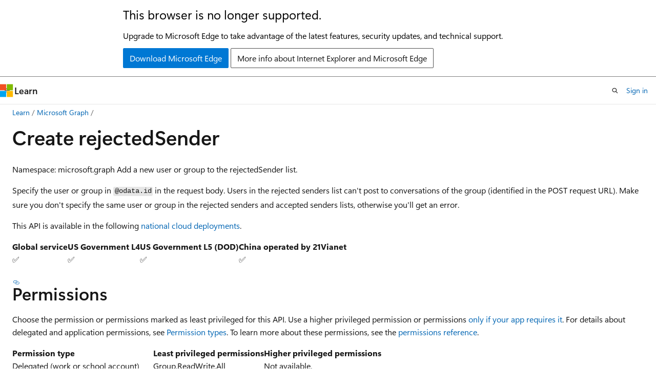

--- FILE ---
content_type: text/html
request_url: https://learn.microsoft.com/en-us/graph/api/group-post-rejectedsenders?view=graph-rest-1.0
body_size: 58647
content:
 <!DOCTYPE html>
		<html
			class="layout layout-holy-grail   show-table-of-contents conceptual show-breadcrumb default-focus"
			lang="en-us"
			dir="ltr"
			data-authenticated="false"
			data-auth-status-determined="false"
			data-target="docs"
			x-ms-format-detection="none"
		>
			
		<head>
			<title>Create rejectedSender - Microsoft Graph v1.0 | Microsoft Learn</title>
			<meta charset="utf-8" />
			<meta name="viewport" content="width=device-width, initial-scale=1.0" />
			<meta name="color-scheme" content="light dark" />

			<meta name="description" content="Add a new user or group to the rejectedSender list." />
			<link rel="canonical" href="https://learn.microsoft.com/en-us/graph/api/group-post-rejectedsenders?view=graph-rest-1.0" /> 

			<!-- Non-customizable open graph and sharing-related metadata -->
			<meta name="twitter:card" content="summary_large_image" />
			<meta name="twitter:site" content="@MicrosoftLearn" />
			<meta property="og:type" content="website" />
			<meta property="og:image:alt" content="Microsoft Learn" />
			<meta property="og:image" content="https://learn.microsoft.com/en-us/media/open-graph-image.png" />
			<!-- Page specific open graph and sharing-related metadata -->
			<meta property="og:title" content="Create rejectedSender - Microsoft Graph v1.0" />
			<meta property="og:url" content="https://learn.microsoft.com/en-us/graph/api/group-post-rejectedsenders?view=graph-rest-1.0" />
			<meta property="og:description" content="Add a new user or group to the rejectedSender list." />
			<meta name="platform_id" content="24c30b96-ff57-f844-9167-903d6c286dbb" /> <meta name="scope" content="graph" />
			<meta name="locale" content="en-us" />
			 <meta name="adobe-target" content="true" /> 
			<meta name="uhfHeaderId" content="MSDocsHeader-MSGraph" />

			<meta name="page_type" content="conceptual" />

			<!--page specific meta tags-->
			

			<!-- custom meta tags -->
			
		<meta name="feedback_system" content="Standard" />
	
		<meta name="feedback_product_url" content="https://developer.microsoft.com/graph/support" />
	
		<meta name="author" content="yuhko-msft" />
	
		<meta name="ms.author" content="MSGraphDocsVteam" />
	
		<meta name="ms.suite" content="microsoft-graph" />
	
		<meta name="ms.subservice" content="entra-groups" />
	
		<meta name="toc_preview" content="true" />
	
		<meta name="recommendations" content="false" />
	
		<meta name="breadcrumb_path" content="/graph/ref-breadcrumb/toc.json" />
	
		<meta name="monikerRange" content="graph-rest-1.0" />
	
		<meta name="ms.service" content="microsoft-graph" />
	
		<meta name="ms.topic" content="reference" />
	
		<meta name="ms.reviewer" content="mbhargav, khotzteam, aadgroupssg" />
	
		<meta name="ms.localizationpriority" content="medium" />
	
		<meta name="doc_type" content="apiPageType" />
	
		<meta name="ms.date" content="2024-04-04T00:00:00Z" />
	
		<meta name="document_id" content="607fc3a4-019b-daa5-7503-dae73086bf76" />
	
		<meta name="document_version_independent_id" content="3fd6e033-af09-a2fd-fb44-9338595c5f78" />
	
		<meta name="updated_at" content="2025-07-23T10:06:00Z" />
	
		<meta name="original_content_git_url" content="https://github.com/microsoftgraph/microsoft-graph-docs/blob/live/api-reference/v1.0/api/group-post-rejectedsenders.md" />
	
		<meta name="gitcommit" content="https://github.com/microsoftgraph/microsoft-graph-docs/blob/82d0912dd8dd5a5f9a5e51d471f9c7f248f8e118/api-reference/v1.0/api/group-post-rejectedsenders.md" />
	
		<meta name="git_commit_id" content="82d0912dd8dd5a5f9a5e51d471f9c7f248f8e118" />
	
		<meta name="monikers" content="graph-rest-1.0" />
	
		<meta name="default_moniker" content="graph-rest-1.0" />
	
		<meta name="site_name" content="Docs" />
	
		<meta name="depot_name" content="MSDN.microsoft-graph-ref" />
	
		<meta name="schema" content="Conceptual" />
	
		<meta name="toc_rel" content="toc.json" />
	
		<meta name="feedback_help_link_type" content="" />
	
		<meta name="feedback_help_link_url" content="" />
	
		<meta name="word_count" content="578" />
	
		<meta name="config_moniker_range" content="&gt;= graph-rest-1.0" />
	
		<meta name="asset_id" content="api/group-post-rejectedsenders" />
	
		<meta name="moniker_range_name" content="107bf06837724705de50667b407c0197" />
	
		<meta name="item_type" content="Content" />
	
		<meta name="source_path" content="api-reference/v1.0/api/group-post-rejectedsenders.md" />
	
		<meta name="previous_tlsh_hash" content="2B0B60410F2F991DBB927E16590B5E1656F4C2D56DB0A4E845BE12B6EBD73A6593233D93CF2FC7005331B14B41A3BD3CEEC2A63B522C33C450A69C5D811E318372CC1B62A8" />
	
		<meta name="github_feedback_content_git_url" content="https://github.com/microsoftgraph/microsoft-graph-docs-contrib/blob/main/api-reference/v1.0/api/group-post-rejectedsenders.md" />
	 
		<meta name="cmProducts" content="https://authoring-docs-microsoft.poolparty.biz/devrel/5fc61396-d075-4560-aece-fdbda73d243f" data-source="generated" />
	
		<meta name="spProducts" content="https://authoring-docs-microsoft.poolparty.biz/devrel/ad9437c1-8cda-4537-ad69-b4b263652e13" data-source="generated" />
	

			<!-- assets and js globals -->
			
			<link rel="stylesheet" href="/static/assets/0.4.03306.7423-8b4f0cc9/styles/site-ltr.css" />
			
			<link rel="preconnect" href="//mscom.demdex.net" crossorigin />
						<link rel="dns-prefetch" href="//target.microsoft.com" />
						<link rel="dns-prefetch" href="//microsoftmscompoc.tt.omtrdc.net" />
						<link
							rel="preload"
							as="script"
							href="/static/third-party/adobe-target/at-js/2.9.0/at.js"
							integrity="sha384-l4AKhsU8cUWSht4SaJU5JWcHEWh1m4UTqL08s6b/hqBLAeIDxTNl+AMSxTLx6YMI"
							crossorigin="anonymous"
							id="adobe-target-script"
							type="application/javascript"
						/>
			<script src="https://wcpstatic.microsoft.com/mscc/lib/v2/wcp-consent.js"></script>
			<script src="https://js.monitor.azure.com/scripts/c/ms.jsll-4.min.js"></script>
			<script src="/_themes/docs.theme/master/en-us/_themes/global/deprecation.js"></script>

			<!-- msdocs global object -->
			<script id="msdocs-script">
		var msDocs = {
  "environment": {
    "accessLevel": "online",
    "azurePortalHostname": "portal.azure.com",
    "reviewFeatures": false,
    "supportLevel": "production",
    "systemContent": true,
    "siteName": "learn",
    "legacyHosting": false
  },
  "data": {
    "contentLocale": "en-us",
    "contentDir": "ltr",
    "userLocale": "en-us",
    "userDir": "ltr",
    "pageTemplate": "Conceptual",
    "brand": "",
    "context": {},
    "standardFeedback": true,
    "showFeedbackReport": false,
    "feedbackHelpLinkType": "",
    "feedbackHelpLinkUrl": "",
    "feedbackSystem": "Standard",
    "feedbackGitHubRepo": "microsoftgraph/microsoft-graph-docs-contrib",
    "feedbackProductUrl": "https://developer.microsoft.com/graph/support",
    "extendBreadcrumb": false,
    "isEditDisplayable": true,
    "isPrivateUnauthorized": false,
    "hideViewSource": false,
    "isPermissioned": false,
    "hasRecommendations": false,
    "contributors": [
      {
        "name": "yuhko-msft",
        "url": "https://github.com/yuhko-msft"
      },
      {
        "name": "Saisang",
        "url": "https://github.com/Saisang"
      },
      {
        "name": "MichaelNorman",
        "url": "https://github.com/MichaelNorman"
      },
      {
        "name": "RetYn",
        "url": "https://github.com/RetYn"
      },
      {
        "name": "FaithOmbongi",
        "url": "https://github.com/FaithOmbongi"
      },
      {
        "name": "jasonjoh",
        "url": "https://github.com/jasonjoh"
      },
      {
        "name": "SteveWilkins1123",
        "url": "https://github.com/SteveWilkins1123"
      },
      {
        "name": "psaffaie",
        "url": "https://github.com/psaffaie"
      },
      {
        "name": "baywet",
        "url": "https://github.com/baywet"
      },
      {
        "name": "davidmu1",
        "url": "https://github.com/davidmu1"
      },
      {
        "name": "jthake",
        "url": "https://github.com/jthake"
      },
      {
        "name": "millicentachieng",
        "url": "https://github.com/millicentachieng"
      },
      {
        "name": "andrueastman",
        "url": "https://github.com/andrueastman"
      },
      {
        "name": "OfficeGSX",
        "url": "https://github.com/OfficeGSX"
      }
    ]
  },
  "functions": {}
};;
	</script>

			<!-- base scripts, msdocs global should be before this -->
			<script src="/static/assets/0.4.03306.7423-8b4f0cc9/scripts/en-us/index-docs.js"></script>
			

			<!-- json-ld -->
			
		</head>
	
			<body
				id="body"
				data-bi-name="body"
				class="layout-body "
				lang="en-us"
				dir="ltr"
			>
				<header class="layout-body-header">
		<div class="header-holder has-default-focus">
			
		<a
			href="#main"
			
			style="z-index: 1070"
			class="outline-color-text visually-hidden-until-focused position-fixed inner-focus focus-visible top-0 left-0 right-0 padding-xs text-align-center background-color-body"
			
		>
			Skip to main content
		</a>
	
		<a
			href="#"
			data-skip-to-ask-learn
			style="z-index: 1070"
			class="outline-color-text visually-hidden-until-focused position-fixed inner-focus focus-visible top-0 left-0 right-0 padding-xs text-align-center background-color-body"
			hidden
		>
			Skip to Ask Learn chat experience
		</a>
	

			<div hidden id="cookie-consent-holder" data-test-id="cookie-consent-container"></div>
			<!-- Unsupported browser warning -->
			<div
				id="unsupported-browser"
				style="background-color: white; color: black; padding: 16px; border-bottom: 1px solid grey;"
				hidden
			>
				<div style="max-width: 800px; margin: 0 auto;">
					<p style="font-size: 24px">This browser is no longer supported.</p>
					<p style="font-size: 16px; margin-top: 16px;">
						Upgrade to Microsoft Edge to take advantage of the latest features, security updates, and technical support.
					</p>
					<div style="margin-top: 12px;">
						<a
							href="https://go.microsoft.com/fwlink/p/?LinkID=2092881 "
							style="background-color: #0078d4; border: 1px solid #0078d4; color: white; padding: 6px 12px; border-radius: 2px; display: inline-block;"
						>
							Download Microsoft Edge
						</a>
						<a
							href="https://learn.microsoft.com/en-us/lifecycle/faq/internet-explorer-microsoft-edge"
							style="background-color: white; padding: 6px 12px; border: 1px solid #505050; color: #171717; border-radius: 2px; display: inline-block;"
						>
							More info about Internet Explorer and Microsoft Edge
						</a>
					</div>
				</div>
			</div>
			<!-- site header -->
			<header
				id="ms--site-header"
				data-test-id="site-header-wrapper"
				role="banner"
				itemscope="itemscope"
				itemtype="http://schema.org/Organization"
			>
				<div
					id="ms--mobile-nav"
					class="site-header display-none-tablet padding-inline-none gap-none"
					data-bi-name="mobile-header"
					data-test-id="mobile-header"
				></div>
				<div
					id="ms--primary-nav"
					class="site-header display-none display-flex-tablet"
					data-bi-name="L1-header"
					data-test-id="primary-header"
				></div>
				<div
					id="ms--secondary-nav"
					class="site-header display-none display-flex-tablet"
					data-bi-name="L2-header"
					data-test-id="secondary-header"
					
				></div>
			</header>
			
		<!-- banner -->
		<div data-banner>
			<div id="disclaimer-holder"></div>
			
		</div>
		<!-- banner end -->
	
		</div>
	</header>
				 <section
					id="layout-body-menu"
					class="layout-body-menu display-flex"
					data-bi-name="menu"
			  >
					
		<div
			id="left-container"
			class="left-container display-none display-block-tablet padding-inline-sm padding-bottom-sm width-full"
			data-toc-container="true"
		>
			<!-- Regular TOC content (default) -->
			<div id="ms--toc-content" class="height-full">
				<nav
					id="affixed-left-container"
					class="margin-top-sm-tablet position-sticky display-flex flex-direction-column"
					aria-label="Primary"
					data-bi-name="left-toc"
					role="navigation"
				></nav>
			</div>
			<!-- Collapsible TOC content (hidden by default) -->
			<div id="ms--toc-content-collapsible" class="height-full" hidden>
				<nav
					id="affixed-left-container"
					class="margin-top-sm-tablet position-sticky display-flex flex-direction-column"
					aria-label="Primary"
					data-bi-name="left-toc"
					role="navigation"
				>
					<div
						id="ms--collapsible-toc-header"
						class="display-flex justify-content-flex-end margin-bottom-xxs"
					>
						<button
							type="button"
							class="button button-clear inner-focus"
							data-collapsible-toc-toggle
							aria-expanded="true"
							aria-controls="ms--collapsible-toc-content"
							aria-label="Table of contents"
						>
							<span class="icon font-size-h4" aria-hidden="true">
								<span class="docon docon-panel-left-contract"></span>
							</span>
						</button>
					</div>
				</nav>
			</div>
		</div>
	
			  </section>

				<main
					id="main"
					role="main"
					class="layout-body-main "
					data-bi-name="content"
					lang="en-us"
					dir="ltr"
				>
					
			<div
		id="ms--content-header"
		class="content-header default-focus border-bottom-none"
		data-bi-name="content-header"
	>
		<div class="content-header-controls margin-xxs margin-inline-sm-tablet">
			<button
				type="button"
				class="contents-button button button-sm margin-right-xxs"
				data-bi-name="contents-expand"
				aria-haspopup="true"
				data-contents-button
			>
				<span class="icon" aria-hidden="true"><span class="docon docon-menu"></span></span>
				<span class="contents-expand-title"> Table of contents </span>
			</button>
			<button
				type="button"
				class="ap-collapse-behavior ap-expanded button button-sm"
				data-bi-name="ap-collapse"
				aria-controls="action-panel"
			>
				<span class="icon" aria-hidden="true"><span class="docon docon-exit-mode"></span></span>
				<span>Exit editor mode</span>
			</button>
		</div>
	</div>
			<div data-main-column class="padding-sm padding-top-none padding-top-sm-tablet">
				<div>
					
		<div id="article-header" class="background-color-body margin-bottom-xs display-none-print">
			<div class="display-flex align-items-center justify-content-space-between">
				
		<details
			id="article-header-breadcrumbs-overflow-popover"
			class="popover"
			data-for="article-header-breadcrumbs"
		>
			<summary
				class="button button-clear button-primary button-sm inner-focus"
				aria-label="All breadcrumbs"
			>
				<span class="icon">
					<span class="docon docon-more"></span>
				</span>
			</summary>
			<div id="article-header-breadcrumbs-overflow" class="popover-content padding-none"></div>
		</details>

		<bread-crumbs
			id="article-header-breadcrumbs"
			role="group"
			aria-label="Breadcrumbs"
			data-test-id="article-header-breadcrumbs"
			class="overflow-hidden flex-grow-1 margin-right-sm margin-right-md-tablet margin-right-lg-desktop margin-left-negative-xxs padding-left-xxs"
		></bread-crumbs>
	 
		<div
			id="article-header-page-actions"
			class="opacity-none margin-left-auto display-flex flex-wrap-no-wrap align-items-stretch"
		>
			
		<button
			class="button button-sm border-none inner-focus display-none-tablet flex-shrink-0 "
			data-bi-name="ask-learn-assistant-entry"
			data-test-id="ask-learn-assistant-modal-entry-mobile"
			data-ask-learn-modal-entry
			
			type="button"
			style="min-width: max-content;"
			aria-expanded="false"
			aria-label="Ask Learn"
			hidden
		>
			<span class="icon font-size-lg" aria-hidden="true">
				<span class="docon docon-chat-sparkle-fill gradient-ask-learn-logo"></span>
			</span>
		</button>
		<button
			class="button button-sm display-none display-inline-flex-tablet display-none-desktop flex-shrink-0 margin-right-xxs border-color-ask-learn "
			data-bi-name="ask-learn-assistant-entry"
			
			data-test-id="ask-learn-assistant-modal-entry-tablet"
			data-ask-learn-modal-entry
			type="button"
			style="min-width: max-content;"
			aria-expanded="false"
			hidden
		>
			<span class="icon font-size-lg" aria-hidden="true">
				<span class="docon docon-chat-sparkle-fill gradient-ask-learn-logo"></span>
			</span>
			<span>Ask Learn</span>
		</button>
		<button
			class="button button-sm display-none flex-shrink-0 display-inline-flex-desktop margin-right-xxs border-color-ask-learn "
			data-bi-name="ask-learn-assistant-entry"
			
			data-test-id="ask-learn-assistant-flyout-entry"
			data-ask-learn-flyout-entry
			data-flyout-button="toggle"
			type="button"
			style="min-width: max-content;"
			aria-expanded="false"
			aria-controls="ask-learn-flyout"
			hidden
		>
			<span class="icon font-size-lg" aria-hidden="true">
				<span class="docon docon-chat-sparkle-fill gradient-ask-learn-logo"></span>
			</span>
			<span>Ask Learn</span>
		</button>
	 
		<button
			type="button"
			id="ms--focus-mode-button"
			data-focus-mode
			data-bi-name="focus-mode-entry"
			class="button button-sm flex-shrink-0 margin-right-xxs display-none display-inline-flex-desktop"
		>
			<span class="icon font-size-lg" aria-hidden="true">
				<span class="docon docon-glasses"></span>
			</span>
			<span>Focus mode</span>
		</button>
	 

			<details class="popover popover-right" id="article-header-page-actions-overflow">
				<summary
					class="justify-content-flex-start button button-clear button-sm button-primary inner-focus"
					aria-label="More actions"
					title="More actions"
				>
					<span class="icon" aria-hidden="true">
						<span class="docon docon-more-vertical"></span>
					</span>
				</summary>
				<div class="popover-content">
					
		<button
			data-page-action-item="overflow-mobile"
			type="button"
			class="button-block button-sm inner-focus button button-clear display-none-tablet justify-content-flex-start text-align-left"
			data-bi-name="contents-expand"
			data-contents-button
			data-popover-close
		>
			<span class="icon">
				<span class="docon docon-editor-list-bullet" aria-hidden="true"></span>
			</span>
			<span class="contents-expand-title">Table of contents</span>
		</button>
	 
		<a
			id="lang-link-overflow"
			class="button-sm inner-focus button button-clear button-block justify-content-flex-start text-align-left"
			data-bi-name="language-toggle"
			data-page-action-item="overflow-all"
			data-check-hidden="true"
			data-read-in-link
			href="#"
			hidden
		>
			<span class="icon" aria-hidden="true" data-read-in-link-icon>
				<span class="docon docon-locale-globe"></span>
			</span>
			<span data-read-in-link-text>Read in English</span>
		</a>
	 
		<button
			type="button"
			class="collection button button-clear button-sm button-block justify-content-flex-start text-align-left inner-focus"
			data-list-type="collection"
			data-bi-name="collection"
			data-page-action-item="overflow-all"
			data-check-hidden="true"
			data-popover-close
		>
			<span class="icon" aria-hidden="true">
				<span class="docon docon-circle-addition"></span>
			</span>
			<span class="collection-status">Add</span>
		</button>
	
					
		<button
			type="button"
			class="collection button button-block button-clear button-sm justify-content-flex-start text-align-left inner-focus"
			data-list-type="plan"
			data-bi-name="plan"
			data-page-action-item="overflow-all"
			data-check-hidden="true"
			data-popover-close
			hidden
		>
			<span class="icon" aria-hidden="true">
				<span class="docon docon-circle-addition"></span>
			</span>
			<span class="plan-status">Add to plan</span>
		</button>
	  
		<a
			data-contenteditbtn
			class="button button-clear button-block button-sm inner-focus justify-content-flex-start text-align-left text-decoration-none"
			data-bi-name="edit"
			
			href="https://github.com/microsoftgraph/microsoft-graph-docs-contrib/blob/main/api-reference/v1.0/api/group-post-rejectedsenders.md"
			data-original_content_git_url="https://github.com/microsoftgraph/microsoft-graph-docs/blob/live/api-reference/v1.0/api/group-post-rejectedsenders.md"
			data-original_content_git_url_template="{repo}/blob/{branch}/api-reference/v1.0/api/group-post-rejectedsenders.md"
			data-pr_repo=""
			data-pr_branch=""
		>
			<span class="icon" aria-hidden="true">
				<span class="docon docon-edit-outline"></span>
			</span>
			<span>Edit</span>
		</a>
	
					
		<hr class="margin-block-xxs" />
		<h4 class="font-size-sm padding-left-xxs">Share via</h4>
		
					<a
						class="button button-clear button-sm inner-focus button-block justify-content-flex-start text-align-left text-decoration-none share-facebook"
						data-bi-name="facebook"
						data-page-action-item="overflow-all"
						href="#"
					>
						<span class="icon color-primary" aria-hidden="true">
							<span class="docon docon-facebook-share"></span>
						</span>
						<span>Facebook</span>
					</a>

					<a
						href="#"
						class="button button-clear button-sm inner-focus button-block justify-content-flex-start text-align-left text-decoration-none share-twitter"
						data-bi-name="twitter"
						data-page-action-item="overflow-all"
					>
						<span class="icon color-text" aria-hidden="true">
							<span class="docon docon-xlogo-share"></span>
						</span>
						<span>x.com</span>
					</a>

					<a
						href="#"
						class="button button-clear button-sm inner-focus button-block justify-content-flex-start text-align-left text-decoration-none share-linkedin"
						data-bi-name="linkedin"
						data-page-action-item="overflow-all"
					>
						<span class="icon color-primary" aria-hidden="true">
							<span class="docon docon-linked-in-logo"></span>
						</span>
						<span>LinkedIn</span>
					</a>
					<a
						href="#"
						class="button button-clear button-sm inner-focus button-block justify-content-flex-start text-align-left text-decoration-none share-email"
						data-bi-name="email"
						data-page-action-item="overflow-all"
					>
						<span class="icon color-primary" aria-hidden="true">
							<span class="docon docon-mail-message"></span>
						</span>
						<span>Email</span>
					</a>
			  
	 
		<hr class="margin-block-xxs" />
		<button
			class="button button-block button-clear button-sm justify-content-flex-start text-align-left inner-focus"
			type="button"
			data-bi-name="print"
			data-page-action-item="overflow-all"
			data-popover-close
			data-print-page
			data-check-hidden="true"
		>
			<span class="icon color-primary" aria-hidden="true">
				<span class="docon docon-print"></span>
			</span>
			<span>Print</span>
		</button>
	
				</div>
			</details>
		</div>
	
			</div>
		</div>
	  
		<!-- privateUnauthorizedTemplate is hidden by default -->
		<div unauthorized-private-section data-bi-name="permission-content-unauthorized-private" hidden>
			<hr class="hr margin-top-xs margin-bottom-sm" />
			<div class="notification notification-info">
				<div class="notification-content">
					<p class="margin-top-none notification-title">
						<span class="icon">
							<span class="docon docon-exclamation-circle-solid" aria-hidden="true"></span>
						</span>
						<span>Note</span>
					</p>
					<p class="margin-top-none authentication-determined not-authenticated">
						Access to this page requires authorization. You can try <a class="docs-sign-in" href="#" data-bi-name="permission-content-sign-in">signing in</a> or <a  class="docs-change-directory" data-bi-name="permisson-content-change-directory">changing directories</a>.
					</p>
					<p class="margin-top-none authentication-determined authenticated">
						Access to this page requires authorization. You can try <a class="docs-change-directory" data-bi-name="permisson-content-change-directory">changing directories</a>.
					</p>
				</div>
			</div>
		</div>
	
					<div class="content"><h1 id="create-rejectedsender">Create rejectedSender</h1></div>
					
		<div
			id="article-metadata"
			data-bi-name="article-metadata"
			data-test-id="article-metadata"
			class="page-metadata-container display-flex gap-xxs justify-content-space-between align-items-center flex-wrap-wrap"
		>
			 
				<div
					id="user-feedback"
					class="margin-block-xxs display-none display-none-print"
					hidden
					data-hide-on-archived
				>
					
		<button
			id="user-feedback-button"
			data-test-id="conceptual-feedback-button"
			class="button button-sm button-clear button-primary display-none"
			type="button"
			data-bi-name="user-feedback-button"
			data-user-feedback-button
			hidden
		>
			<span class="icon" aria-hidden="true">
				<span class="docon docon-like"></span>
			</span>
			<span>Feedback</span>
		</button>
	
				</div>
		  
		</div>
	 
		<div data-id="ai-summary" hidden>
			<div id="ms--ai-summary-cta" class="margin-top-xs display-flex align-items-center">
				<span class="icon" aria-hidden="true">
					<span class="docon docon-sparkle-fill gradient-text-vivid"></span>
				</span>
				<button
					id="ms--ai-summary"
					type="button"
					class="tag tag-sm tag-suggestion margin-left-xxs"
					data-test-id="ai-summary-cta"
					data-bi-name="ai-summary-cta"
					data-an="ai-summary"
				>
					<span class="ai-summary-cta-text">
						Summarize this article for me
					</span>
				</button>
			</div>
			<!-- Slot where the client will render the summary card after the user clicks the CTA -->
			<div id="ms--ai-summary-header" class="margin-top-xs"></div>
		</div>
	 
		<nav
			id="center-doc-outline"
			class="doc-outline is-hidden-desktop display-none-print margin-bottom-sm"
			data-bi-name="intopic toc"
			aria-label="In this article"
		>
			<h2 id="ms--in-this-article" class="title is-6 margin-block-xs">
				In this article
			</h2>
		</nav>
	
					<div class="content"><p>Namespace: microsoft.graph
Add a new user or group to the rejectedSender list.</p>
<p>Specify the user or group in <code>@odata.id</code> in the request body. Users in the rejected senders list can't post to conversations of the group (identified in the POST request URL). Make sure you don't specify the same user or group in the rejected senders and accepted senders lists, otherwise you'll get an error.</p>
<!-- markdownlint-disable MD041-->
<p>This API is available in the following <a href="/en-us/graph/deployments" data-linktype="absolute-path">national cloud deployments</a>.</p>
<table>
<thead>
<tr>
<th>Global service</th>
<th>US Government L4</th>
<th>US Government L5 (DOD)</th>
<th>China operated by 21Vianet</th>
</tr>
</thead>
<tbody>
<tr>
<td>✅</td>
<td>✅</td>
<td>✅</td>
<td>✅</td>
</tr>
</tbody>
</table>
<h2 id="permissions">Permissions</h2>
<p>Choose the permission or permissions marked as least privileged for this API. Use a higher privileged permission or permissions <a href="/en-us/graph/permissions-overview#best-practices-for-using-microsoft-graph-permissions" data-linktype="absolute-path">only if your app requires it</a>. For details about delegated and application permissions, see <a href="/en-us/graph/permissions-overview#permission-types" data-linktype="absolute-path">Permission types</a>. To learn more about these permissions, see the <a href="/en-us/graph/permissions-reference" data-linktype="absolute-path">permissions reference</a>.</p>
<!-- { "blockType": "permissions", "name": "group_post_rejectedsenders" } -->
<table>
<thead>
<tr>
<th style="text-align: left;">Permission type</th>
<th style="text-align: left;">Least privileged permissions</th>
<th style="text-align: left;">Higher privileged permissions</th>
</tr>
</thead>
<tbody>
<tr>
<td style="text-align: left;">Delegated (work or school account)</td>
<td style="text-align: left;">Group.ReadWrite.All</td>
<td style="text-align: left;">Not available.</td>
</tr>
<tr>
<td style="text-align: left;">Delegated (personal Microsoft account)</td>
<td style="text-align: left;">Not supported.</td>
<td style="text-align: left;">Not supported.</td>
</tr>
<tr>
<td style="text-align: left;">Application</td>
<td style="text-align: left;">Not supported.</td>
<td style="text-align: left;">Not supported.</td>
</tr>
</tbody>
</table>
<h2 id="http-request">HTTP request</h2>
<!-- { "blockType": "ignored" } -->
<pre><code class="lang-http">POST /groups/{id}/rejectedSenders/$ref
</code></pre>
<h2 id="request-headers">Request headers</h2>
<table>
<thead>
<tr>
<th style="text-align: left;">Header</th>
<th style="text-align: left;">Value</th>
</tr>
</thead>
<tbody>
<tr>
<td style="text-align: left;">Authorization</td>
<td style="text-align: left;">Bearer {token}. Required. Learn more about <a href="/en-us/graph/auth/auth-concepts" data-linktype="absolute-path">authentication and authorization</a>.</td>
</tr>
</tbody>
</table>
<h2 id="request-body">Request body</h2>
<p>In the request body, supply the ID of a user or group object.</p>
<h2 id="response">Response</h2>
<p>This method returns <code>204 No Content</code> response code and no response body.</p>
<h2 id="example">Example</h2>
<h4 id="request">Request</h4>
<p>The following example shows a request.</p>
<div class="tabGroup" id="tabgroup_1">
<ul role="tablist">
<li role="presentation">
<a href="#tabpanel_1_http" role="tab" aria-controls="tabpanel_1_http" data-tab="http" tabindex="0" aria-selected="true" data-linktype="self-bookmark">HTTP</a>
</li>
<li role="presentation">
<a href="#tabpanel_1_csharp" role="tab" aria-controls="tabpanel_1_csharp" data-tab="csharp" tabindex="-1" data-linktype="self-bookmark">C#</a>
</li>
<li role="presentation">
<a href="#tabpanel_1_go" role="tab" aria-controls="tabpanel_1_go" data-tab="go" tabindex="-1" data-linktype="self-bookmark">Go</a>
</li>
<li role="presentation">
<a href="#tabpanel_1_java" role="tab" aria-controls="tabpanel_1_java" data-tab="java" tabindex="-1" data-linktype="self-bookmark">Java</a>
</li>
<li role="presentation">
<a href="#tabpanel_1_javascript" role="tab" aria-controls="tabpanel_1_javascript" data-tab="javascript" tabindex="-1" data-linktype="self-bookmark">JavaScript</a>
</li>
<li role="presentation">
<a href="#tabpanel_1_php" role="tab" aria-controls="tabpanel_1_php" data-tab="php" tabindex="-1" data-linktype="self-bookmark">PHP</a>
</li>
<li role="presentation">
<a href="#tabpanel_1_powershell" role="tab" aria-controls="tabpanel_1_powershell" data-tab="powershell" tabindex="-1" data-linktype="self-bookmark">PowerShell</a>
</li>
<li role="presentation">
<a href="#tabpanel_1_python" role="tab" aria-controls="tabpanel_1_python" data-tab="python" tabindex="-1" data-linktype="self-bookmark">Python</a>
</li>
</ul>
<section id="tabpanel_1_http" role="tabpanel" data-tab="http">
<!-- {
  "blockType": "request",
  "name": "create_rejectedsenders_from_group"
}-->
<pre><code class="lang-http">POST https://graph.microsoft.com/v1.0/groups/{id}/rejectedSenders/$ref
Content-type: application/json

{
  "@odata.id":"https://graph.microsoft.com/v1.0/users/alexd@contoso.com"
}
</code></pre>
</section>
<section id="tabpanel_1_csharp" role="tabpanel" data-tab="csharp" aria-hidden="true" hidden="hidden">

<pre><code class="lang-csharp">
// Code snippets are only available for the latest version. Current version is 5.x

// Dependencies
using Microsoft.Graph.Models;

var requestBody = new ReferenceCreate
{
	OdataId = "https://graph.microsoft.com/v1.0/users/alexd@contoso.com",
};

// To initialize your graphClient, see https://learn.microsoft.com/en-us/graph/sdks/create-client?from=snippets&amp;tabs=csharp
await graphClient.Groups["{group-id}"].RejectedSenders.Ref.PostAsync(requestBody);


</code></pre>
<!-- markdownlint-disable MD041-->
<blockquote>
<p>For details about how to <a href="/en-us/graph/sdks/sdk-installation" data-linktype="absolute-path">add the SDK</a> to your project and <a href="/en-us/graph/sdks/choose-authentication-providers" data-linktype="absolute-path">create an authProvider</a> instance, see the <a href="/en-us/graph/sdks/sdks-overview" data-linktype="absolute-path">SDK documentation</a>.</p>
</blockquote>
</section>
<section id="tabpanel_1_go" role="tabpanel" data-tab="go" aria-hidden="true" hidden="hidden">

<pre><code class="lang-go">

// Code snippets are only available for the latest major version. Current major version is $v1.*

// Dependencies
import (
	  "context"
	  msgraphsdk "github.com/microsoftgraph/msgraph-sdk-go"
	  graphmodels "github.com/microsoftgraph/msgraph-sdk-go/models"
	  //other-imports
)

requestBody := graphmodels.NewReferenceCreate()
odataId := "https://graph.microsoft.com/v1.0/users/alexd@contoso.com"
requestBody.SetOdataId(&amp;odataId) 

// To initialize your graphClient, see https://learn.microsoft.com/en-us/graph/sdks/create-client?from=snippets&amp;tabs=go
graphClient.Groups().ByGroupId("group-id").RejectedSenders().Ref().Post(context.Background(), requestBody, nil)


</code></pre>
<!-- markdownlint-disable MD041-->
<blockquote>
<p>For details about how to <a href="/en-us/graph/sdks/sdk-installation" data-linktype="absolute-path">add the SDK</a> to your project and <a href="/en-us/graph/sdks/choose-authentication-providers" data-linktype="absolute-path">create an authProvider</a> instance, see the <a href="/en-us/graph/sdks/sdks-overview" data-linktype="absolute-path">SDK documentation</a>.</p>
</blockquote>
</section>
<section id="tabpanel_1_java" role="tabpanel" data-tab="java" aria-hidden="true" hidden="hidden">

<pre><code class="lang-java">
// Code snippets are only available for the latest version. Current version is 6.x

GraphServiceClient graphClient = new GraphServiceClient(requestAdapter);

com.microsoft.graph.models.ReferenceCreate referenceCreate = new com.microsoft.graph.models.ReferenceCreate();
referenceCreate.setOdataId("https://graph.microsoft.com/v1.0/users/alexd@contoso.com");
graphClient.groups().byGroupId("{group-id}").rejectedSenders().ref().post(referenceCreate);


</code></pre>
<!-- markdownlint-disable MD041-->
<blockquote>
<p>For details about how to <a href="/en-us/graph/sdks/sdk-installation" data-linktype="absolute-path">add the SDK</a> to your project and <a href="/en-us/graph/sdks/choose-authentication-providers" data-linktype="absolute-path">create an authProvider</a> instance, see the <a href="/en-us/graph/sdks/sdks-overview" data-linktype="absolute-path">SDK documentation</a>.</p>
</blockquote>
</section>
<section id="tabpanel_1_javascript" role="tabpanel" data-tab="javascript" aria-hidden="true" hidden="hidden">

<pre><code class="lang-javascript">
const options = {
	authProvider,
};

const client = Client.init(options);

const directoryObject = {
  '@odata.id':'https://graph.microsoft.com/v1.0/users/alexd@contoso.com'
};

await client.api('/groups/{id}/rejectedSenders/$ref')
	.post(directoryObject);

</code></pre>
<!-- markdownlint-disable MD041-->
<blockquote>
<p>For details about how to <a href="/en-us/graph/sdks/sdk-installation" data-linktype="absolute-path">add the SDK</a> to your project and <a href="/en-us/graph/sdks/choose-authentication-providers" data-linktype="absolute-path">create an authProvider</a> instance, see the <a href="/en-us/graph/sdks/sdks-overview" data-linktype="absolute-path">SDK documentation</a>.</p>
</blockquote>
</section>
<section id="tabpanel_1_php" role="tabpanel" data-tab="php" aria-hidden="true" hidden="hidden">

<pre><code class="lang-php">
&lt;?php
use Microsoft\Graph\GraphServiceClient;
use Microsoft\Graph\Generated\Models\ReferenceCreate;


$graphServiceClient = new GraphServiceClient($tokenRequestContext, $scopes);

$requestBody = new ReferenceCreate();
$requestBody-&gt;setOdataId('https://graph.microsoft.com/v1.0/users/alexd@contoso.com');

$graphServiceClient-&gt;groups()-&gt;byGroupId('group-id')-&gt;rejectedSenders()-&gt;ref()-&gt;post($requestBody)-&gt;wait();

</code></pre>
<!-- markdownlint-disable MD041-->
<blockquote>
<p>For details about how to <a href="/en-us/graph/sdks/sdk-installation" data-linktype="absolute-path">add the SDK</a> to your project and <a href="/en-us/graph/sdks/choose-authentication-providers" data-linktype="absolute-path">create an authProvider</a> instance, see the <a href="/en-us/graph/sdks/sdks-overview" data-linktype="absolute-path">SDK documentation</a>.</p>
</blockquote>
</section>
<section id="tabpanel_1_powershell" role="tabpanel" data-tab="powershell" aria-hidden="true" hidden="hidden">

<pre><code class="lang-powershell">
Import-Module Microsoft.Graph.Groups

$params = @{
	"@odata.id" = "https://graph.microsoft.com/v1.0/users/alexd@contoso.com"
}

New-MgGroupRejectedSenderByRef -GroupId $groupId -BodyParameter $params

</code></pre>
<!-- markdownlint-disable MD041-->
<blockquote>
<p>For details about how to <a href="/en-us/graph/sdks/sdk-installation" data-linktype="absolute-path">add the SDK</a> to your project and <a href="/en-us/graph/sdks/choose-authentication-providers" data-linktype="absolute-path">create an authProvider</a> instance, see the <a href="/en-us/graph/sdks/sdks-overview" data-linktype="absolute-path">SDK documentation</a>.</p>
</blockquote>
</section>
<section id="tabpanel_1_python" role="tabpanel" data-tab="python" aria-hidden="true" hidden="hidden">

<pre><code class="lang-python">
# Code snippets are only available for the latest version. Current version is 1.x
from msgraph import GraphServiceClient
from msgraph.generated.models.reference_create import ReferenceCreate
# To initialize your graph_client, see https://learn.microsoft.com/en-us/graph/sdks/create-client?from=snippets&amp;tabs=python
request_body = ReferenceCreate(
	odata_id = "https://graph.microsoft.com/v1.0/users/alexd@contoso.com",
)

await graph_client.groups.by_group_id('group-id').rejected_senders.ref.post(request_body)


</code></pre>
<!-- markdownlint-disable MD041-->
<blockquote>
<p>For details about how to <a href="/en-us/graph/sdks/sdk-installation" data-linktype="absolute-path">add the SDK</a> to your project and <a href="/en-us/graph/sdks/choose-authentication-providers" data-linktype="absolute-path">create an authProvider</a> instance, see the <a href="/en-us/graph/sdks/sdks-overview" data-linktype="absolute-path">SDK documentation</a>.</p>
</blockquote>
</section>
</div>
<h4 id="response-1">Response</h4>
<p>The following example shows the response.</p>
<!-- {
  "blockType": "response",
  "truncated": true
} -->
<pre><code class="lang-http">HTTP/1.1 204 No Content
</code></pre>
<!-- uuid: 8fcb5dbc-d5aa-4681-8e31-b001d5168d79
2015-10-25 14:57:30 UTC -->
<!-- {
  "type": "#page.annotation",
  "description": "Create rejectedSender",
  "keywords": "",
  "section": "documentation",
  "tocPath": "",
  "suppressions": [
  ]
}-->
</div>
					
		<div
			id="ms--inline-notifications"
			class="margin-block-xs"
			data-bi-name="inline-notification"
		></div>
	 
		<div
			id="assertive-live-region"
			role="alert"
			aria-live="assertive"
			class="visually-hidden"
			aria-relevant="additions"
			aria-atomic="true"
		></div>
		<div
			id="polite-live-region"
			role="status"
			aria-live="polite"
			class="visually-hidden"
			aria-relevant="additions"
			aria-atomic="true"
		></div>
	
					
		<!-- feedback section -->
		<section
			id="site-user-feedback-footer"
			class="font-size-sm margin-top-md display-none-print display-none-desktop"
			data-test-id="site-user-feedback-footer"
			data-bi-name="site-feedback-section"
		>
			<hr class="hr" />
			<h2 id="ms--feedback" class="title is-3">Feedback</h2>
			<div class="display-flex flex-wrap-wrap align-items-center">
				<p class="font-weight-semibold margin-xxs margin-left-none">
					Was this page helpful?
				</p>
				<div class="buttons">
					<button
						class="thumb-rating-button like button button-primary button-sm"
						data-test-id="footer-rating-yes"
						data-binary-rating-response="rating-yes"
						type="button"
						title="This article is helpful"
						data-bi-name="button-rating-yes"
						aria-pressed="false"
					>
						<span class="icon" aria-hidden="true">
							<span class="docon docon-like"></span>
						</span>
						<span>Yes</span>
					</button>
					<button
						class="thumb-rating-button dislike button button-primary button-sm"
						id="standard-rating-no-button"
						hidden
						data-test-id="footer-rating-no"
						data-binary-rating-response="rating-no"
						type="button"
						title="This article is not helpful"
						data-bi-name="button-rating-no"
						aria-pressed="false"
					>
						<span class="icon" aria-hidden="true">
							<span class="docon docon-dislike"></span>
						</span>
						<span>No</span>
					</button>
					<details
						class="popover popover-top"
						id="mobile-help-popover"
						data-test-id="footer-feedback-popover"
					>
						<summary
							class="thumb-rating-button dislike button button-primary button-sm"
							data-test-id="details-footer-rating-no"
							data-binary-rating-response="rating-no"
							title="This article is not helpful"
							data-bi-name="button-rating-no"
							aria-pressed="false"
							data-bi-an="feedback-unhelpful-popover"
						>
							<span class="icon" aria-hidden="true">
								<span class="docon docon-dislike"></span>
							</span>
							<span>No</span>
						</summary>
						<div
							class="popover-content width-200 width-300-tablet"
							role="dialog"
							aria-labelledby="popover-heading"
							aria-describedby="popover-description"
						>
							<p id="popover-heading" class="font-size-lg margin-bottom-xxs font-weight-semibold">
								Need help with this topic?
							</p>
							<p id="popover-description" class="font-size-sm margin-bottom-xs">
								Want to try using Ask Learn to clarify or guide you through this topic?
							</p>
							
		<div class="buttons flex-direction-row flex-wrap justify-content-center gap-xxs">
			<div>
		<button
			class="button button-sm border inner-focus display-none margin-right-xxs"
			data-bi-name="ask-learn-assistant-entry-troubleshoot"
			data-test-id="ask-learn-assistant-modal-entry-mobile-feedback"
			data-ask-learn-modal-entry-feedback
			data-bi-an=feedback-unhelpful-popover
			type="button"
			style="min-width: max-content;"
			aria-expanded="false"
			aria-label="Ask Learn"
			hidden
		>
			<span class="icon font-size-lg" aria-hidden="true">
				<span class="docon docon-chat-sparkle-fill gradient-ask-learn-logo"></span>
			</span>
		</button>
		<button
			class="button button-sm display-inline-flex display-none-desktop flex-shrink-0 margin-right-xxs border-color-ask-learn margin-right-xxs"
			data-bi-name="ask-learn-assistant-entry-troubleshoot"
			data-bi-an=feedback-unhelpful-popover
			data-test-id="ask-learn-assistant-modal-entry-tablet-feedback"
			data-ask-learn-modal-entry-feedback
			type="button"
			style="min-width: max-content;"
			aria-expanded="false"
			hidden
		>
			<span class="icon font-size-lg" aria-hidden="true">
				<span class="docon docon-chat-sparkle-fill gradient-ask-learn-logo"></span>
			</span>
			<span>Ask Learn</span>
		</button>
		<button
			class="button button-sm display-none flex-shrink-0 display-inline-flex-desktop margin-right-xxs border-color-ask-learn margin-right-xxs"
			data-bi-name="ask-learn-assistant-entry-troubleshoot"
			data-bi-an=feedback-unhelpful-popover
			data-test-id="ask-learn-assistant-flyout-entry-feedback"
			data-ask-learn-flyout-entry-show-only
			data-flyout-button="toggle"
			type="button"
			style="min-width: max-content;"
			aria-expanded="false"
			aria-controls="ask-learn-flyout"
			hidden
		>
			<span class="icon font-size-lg" aria-hidden="true">
				<span class="docon docon-chat-sparkle-fill gradient-ask-learn-logo"></span>
			</span>
			<span>Ask Learn</span>
		</button>
	</div>
			<button
				type="button"
				class="button button-sm margin-right-xxs"
				data-help-option="suggest-fix"
				data-bi-name="feedback-suggest"
				data-bi-an="feedback-unhelpful-popover"
				data-test-id="suggest-fix"
			>
				<span class="icon" aria-hidden="true">
					<span class="docon docon-feedback"></span>
				</span>
				<span> Suggest a fix? </span>
			</button>
		</div>
	
						</div>
					</details>
				</div>
			</div>
		</section>
		<!-- end feedback section -->
	
				</div>
				
		<div id="ms--additional-resources-mobile" class="display-none-print">
			<hr class="hr" hidden />
			<h2 id="ms--additional-resources-mobile-heading" class="title is-3" hidden>
				Additional resources
			</h2>
			 
		<section
			id="right-rail-training-mobile"
			class=""
			data-bi-name="learning-resource-card"
			hidden
		></section>
	 
		<section
			id="right-rail-events-mobile"
			class=""
			data-bi-name="events-card"
			hidden
		></section>
	 
		<section
			id="right-rail-qna-mobile"
			class="margin-top-xxs"
			data-bi-name="qna-link-card"
			hidden
		></section>
	
		</div>
	 
		<div
			id="article-metadata-footer"
			data-bi-name="article-metadata-footer"
			data-test-id="article-metadata-footer"
			class="page-metadata-container"
		>
			<hr class="hr" />
			<ul class="metadata page-metadata" data-bi-name="page info" lang="en-us" dir="ltr">
				<li class="visibility-hidden-visual-diff">
			<span class="badge badge-sm text-wrap-pretty">
				<span>Last updated on <local-time format="twoDigitNumeric"
		datetime="2025-07-23T10:06:00.000Z"
		data-article-date-source="calculated"
		class="is-invisible"
	>
		2025-07-23
	</local-time></span>
			</span>
		</li>
			</ul>
		</div>
	
			</div>
			
		<div
			id="action-panel"
			role="region"
			aria-label="Action Panel"
			class="action-panel"
			tabindex="-1"
		></div>
	
		
				</main>
				<aside
					id="layout-body-aside"
					class="layout-body-aside "
					data-bi-name="aside"
			  >
					
		<div
			id="ms--additional-resources"
			class="right-container padding-sm display-none display-block-desktop height-full"
			data-bi-name="pageactions"
			role="complementary"
			aria-label="Additional resources"
		>
			<div id="affixed-right-container" data-bi-name="right-column">
				
		<nav
			id="side-doc-outline"
			class="doc-outline border-bottom padding-bottom-xs margin-bottom-xs"
			data-bi-name="intopic toc"
			aria-label="In this article"
		>
			<h3>In this article</h3>
		</nav>
	
				<!-- Feedback -->
				
		<section
			id="ms--site-user-feedback-right-rail"
			class="font-size-sm display-none-print"
			data-test-id="site-user-feedback-right-rail"
			data-bi-name="site-feedback-right-rail"
		>
			<p class="font-weight-semibold margin-bottom-xs">Was this page helpful?</p>
			<div class="buttons">
				<button
					class="thumb-rating-button like button button-primary button-sm"
					data-test-id="right-rail-rating-yes"
					data-binary-rating-response="rating-yes"
					type="button"
					title="This article is helpful"
					data-bi-name="button-rating-yes"
					aria-pressed="false"
				>
					<span class="icon" aria-hidden="true">
						<span class="docon docon-like"></span>
					</span>
					<span>Yes</span>
				</button>
				<button
					class="thumb-rating-button dislike button button-primary button-sm"
					id="right-rail-no-button"
					hidden
					data-test-id="right-rail-rating-no"
					data-binary-rating-response="rating-no"
					type="button"
					title="This article is not helpful"
					data-bi-name="button-rating-no"
					aria-pressed="false"
				>
					<span class="icon" aria-hidden="true">
						<span class="docon docon-dislike"></span>
					</span>
					<span>No</span>
				</button>
				<details class="popover popover-right" id="help-popover" data-test-id="feedback-popover">
					<summary
						tabindex="0"
						class="thumb-rating-button dislike button button-primary button-sm"
						data-test-id="details-right-rail-rating-no"
						data-binary-rating-response="rating-no"
						title="This article is not helpful"
						data-bi-name="button-rating-no"
						aria-pressed="false"
						data-bi-an="feedback-unhelpful-popover"
					>
						<span class="icon" aria-hidden="true">
							<span class="docon docon-dislike"></span>
						</span>
						<span>No</span>
					</summary>
					<div
						class="popover-content width-200 width-300-tablet"
						role="dialog"
						aria-labelledby="popover-heading"
						aria-describedby="popover-description"
					>
						<p
							id="popover-heading-right-rail"
							class="font-size-lg margin-bottom-xxs font-weight-semibold"
						>
							Need help with this topic?
						</p>
						<p id="popover-description-right-rail" class="font-size-sm margin-bottom-xs">
							Want to try using Ask Learn to clarify or guide you through this topic?
						</p>
						
		<div class="buttons flex-direction-row flex-wrap justify-content-center gap-xxs">
			<div>
		<button
			class="button button-sm border inner-focus display-none margin-right-xxs"
			data-bi-name="ask-learn-assistant-entry-troubleshoot"
			data-test-id="ask-learn-assistant-modal-entry-mobile-feedback"
			data-ask-learn-modal-entry-feedback
			data-bi-an=feedback-unhelpful-popover
			type="button"
			style="min-width: max-content;"
			aria-expanded="false"
			aria-label="Ask Learn"
			hidden
		>
			<span class="icon font-size-lg" aria-hidden="true">
				<span class="docon docon-chat-sparkle-fill gradient-ask-learn-logo"></span>
			</span>
		</button>
		<button
			class="button button-sm display-inline-flex display-none-desktop flex-shrink-0 margin-right-xxs border-color-ask-learn margin-right-xxs"
			data-bi-name="ask-learn-assistant-entry-troubleshoot"
			data-bi-an=feedback-unhelpful-popover
			data-test-id="ask-learn-assistant-modal-entry-tablet-feedback"
			data-ask-learn-modal-entry-feedback
			type="button"
			style="min-width: max-content;"
			aria-expanded="false"
			hidden
		>
			<span class="icon font-size-lg" aria-hidden="true">
				<span class="docon docon-chat-sparkle-fill gradient-ask-learn-logo"></span>
			</span>
			<span>Ask Learn</span>
		</button>
		<button
			class="button button-sm display-none flex-shrink-0 display-inline-flex-desktop margin-right-xxs border-color-ask-learn margin-right-xxs"
			data-bi-name="ask-learn-assistant-entry-troubleshoot"
			data-bi-an=feedback-unhelpful-popover
			data-test-id="ask-learn-assistant-flyout-entry-feedback"
			data-ask-learn-flyout-entry-show-only
			data-flyout-button="toggle"
			type="button"
			style="min-width: max-content;"
			aria-expanded="false"
			aria-controls="ask-learn-flyout"
			hidden
		>
			<span class="icon font-size-lg" aria-hidden="true">
				<span class="docon docon-chat-sparkle-fill gradient-ask-learn-logo"></span>
			</span>
			<span>Ask Learn</span>
		</button>
	</div>
			<button
				type="button"
				class="button button-sm margin-right-xxs"
				data-help-option="suggest-fix"
				data-bi-name="feedback-suggest"
				data-bi-an="feedback-unhelpful-popover"
				data-test-id="suggest-fix"
			>
				<span class="icon" aria-hidden="true">
					<span class="docon docon-feedback"></span>
				</span>
				<span> Suggest a fix? </span>
			</button>
		</div>
	
					</div>
				</details>
			</div>
		</section>
	
			</div>
		</div>
	
			  </aside> <section
					id="layout-body-flyout"
					class="layout-body-flyout "
					data-bi-name="flyout"
			  >
					 <div
	class="height-full border-left background-color-body-medium"
	id="ask-learn-flyout"
></div>
			  </section> <div class="layout-body-footer " data-bi-name="layout-footer">
		<footer
			id="footer"
			data-test-id="footer"
			data-bi-name="footer"
			class="footer-layout has-padding has-default-focus border-top  uhf-container"
			role="contentinfo"
		>
			<div class="display-flex gap-xs flex-wrap-wrap is-full-height padding-right-lg-desktop">
				
		<a
			data-mscc-ic="false"
			href="#"
			data-bi-name="select-locale"
			class="locale-selector-link flex-shrink-0 button button-sm button-clear external-link-indicator"
			id=""
			title=""
			><span class="icon" aria-hidden="true"
				><span class="docon docon-world"></span></span
			><span class="local-selector-link-text">en-us</span></a
		>
	 <div class="ccpa-privacy-link" data-ccpa-privacy-link hidden>
		
		<a
			data-mscc-ic="false"
			href="https://aka.ms/yourcaliforniaprivacychoices"
			data-bi-name="your-privacy-choices"
			class="button button-sm button-clear flex-shrink-0 external-link-indicator"
			id=""
			title=""
			>
		<svg
			xmlns="http://www.w3.org/2000/svg"
			viewBox="0 0 30 14"
			xml:space="preserve"
			height="16"
			width="43"
			aria-hidden="true"
			focusable="false"
		>
			<path
				d="M7.4 12.8h6.8l3.1-11.6H7.4C4.2 1.2 1.6 3.8 1.6 7s2.6 5.8 5.8 5.8z"
				style="fill-rule:evenodd;clip-rule:evenodd;fill:#fff"
			></path>
			<path
				d="M22.6 0H7.4c-3.9 0-7 3.1-7 7s3.1 7 7 7h15.2c3.9 0 7-3.1 7-7s-3.2-7-7-7zm-21 7c0-3.2 2.6-5.8 5.8-5.8h9.9l-3.1 11.6H7.4c-3.2 0-5.8-2.6-5.8-5.8z"
				style="fill-rule:evenodd;clip-rule:evenodd;fill:#06f"
			></path>
			<path
				d="M24.6 4c.2.2.2.6 0 .8L22.5 7l2.2 2.2c.2.2.2.6 0 .8-.2.2-.6.2-.8 0l-2.2-2.2-2.2 2.2c-.2.2-.6.2-.8 0-.2-.2-.2-.6 0-.8L20.8 7l-2.2-2.2c-.2-.2-.2-.6 0-.8.2-.2.6-.2.8 0l2.2 2.2L23.8 4c.2-.2.6-.2.8 0z"
				style="fill:#fff"
			></path>
			<path
				d="M12.7 4.1c.2.2.3.6.1.8L8.6 9.8c-.1.1-.2.2-.3.2-.2.1-.5.1-.7-.1L5.4 7.7c-.2-.2-.2-.6 0-.8.2-.2.6-.2.8 0L8 8.6l3.8-4.5c.2-.2.6-.2.9 0z"
				style="fill:#06f"
			></path>
		</svg>
	
			<span>Your Privacy Choices</span></a
		>
	
	</div>
				<div class="flex-shrink-0">
		<div class="dropdown has-caret-up">
			<button
				data-test-id="theme-selector-button"
				class="dropdown-trigger button button-clear button-sm inner-focus theme-dropdown-trigger"
				aria-controls="{{ themeMenuId }}"
				aria-expanded="false"
				title="Theme"
				data-bi-name="theme"
			>
				<span class="icon">
					<span class="docon docon-sun" aria-hidden="true"></span>
				</span>
				<span>Theme</span>
				<span class="icon expanded-indicator" aria-hidden="true">
					<span class="docon docon-chevron-down-light"></span>
				</span>
			</button>
			<div class="dropdown-menu" id="{{ themeMenuId }}" role="menu">
				<ul class="theme-selector padding-xxs" data-test-id="theme-dropdown-menu">
					<li class="theme display-block">
						<button
							class="button button-clear button-sm theme-control button-block justify-content-flex-start text-align-left"
							data-theme-to="light"
						>
							<span class="theme-light margin-right-xxs">
								<span
									class="theme-selector-icon border display-inline-block has-body-background"
									aria-hidden="true"
								>
									<svg class="svg" xmlns="http://www.w3.org/2000/svg" viewBox="0 0 22 14">
										<rect width="22" height="14" class="has-fill-body-background" />
										<rect x="5" y="5" width="12" height="4" class="has-fill-secondary" />
										<rect x="5" y="2" width="2" height="1" class="has-fill-secondary" />
										<rect x="8" y="2" width="2" height="1" class="has-fill-secondary" />
										<rect x="11" y="2" width="3" height="1" class="has-fill-secondary" />
										<rect x="1" y="1" width="2" height="2" class="has-fill-secondary" />
										<rect x="5" y="10" width="7" height="2" rx="0.3" class="has-fill-primary" />
										<rect x="19" y="1" width="2" height="2" rx="1" class="has-fill-secondary" />
									</svg>
								</span>
							</span>
							<span role="menuitem"> Light </span>
						</button>
					</li>
					<li class="theme display-block">
						<button
							class="button button-clear button-sm theme-control button-block justify-content-flex-start text-align-left"
							data-theme-to="dark"
						>
							<span class="theme-dark margin-right-xxs">
								<span
									class="border theme-selector-icon display-inline-block has-body-background"
									aria-hidden="true"
								>
									<svg class="svg" xmlns="http://www.w3.org/2000/svg" viewBox="0 0 22 14">
										<rect width="22" height="14" class="has-fill-body-background" />
										<rect x="5" y="5" width="12" height="4" class="has-fill-secondary" />
										<rect x="5" y="2" width="2" height="1" class="has-fill-secondary" />
										<rect x="8" y="2" width="2" height="1" class="has-fill-secondary" />
										<rect x="11" y="2" width="3" height="1" class="has-fill-secondary" />
										<rect x="1" y="1" width="2" height="2" class="has-fill-secondary" />
										<rect x="5" y="10" width="7" height="2" rx="0.3" class="has-fill-primary" />
										<rect x="19" y="1" width="2" height="2" rx="1" class="has-fill-secondary" />
									</svg>
								</span>
							</span>
							<span role="menuitem"> Dark </span>
						</button>
					</li>
					<li class="theme display-block">
						<button
							class="button button-clear button-sm theme-control button-block justify-content-flex-start text-align-left"
							data-theme-to="high-contrast"
						>
							<span class="theme-high-contrast margin-right-xxs">
								<span
									class="border theme-selector-icon display-inline-block has-body-background"
									aria-hidden="true"
								>
									<svg class="svg" xmlns="http://www.w3.org/2000/svg" viewBox="0 0 22 14">
										<rect width="22" height="14" class="has-fill-body-background" />
										<rect x="5" y="5" width="12" height="4" class="has-fill-secondary" />
										<rect x="5" y="2" width="2" height="1" class="has-fill-secondary" />
										<rect x="8" y="2" width="2" height="1" class="has-fill-secondary" />
										<rect x="11" y="2" width="3" height="1" class="has-fill-secondary" />
										<rect x="1" y="1" width="2" height="2" class="has-fill-secondary" />
										<rect x="5" y="10" width="7" height="2" rx="0.3" class="has-fill-primary" />
										<rect x="19" y="1" width="2" height="2" rx="1" class="has-fill-secondary" />
									</svg>
								</span>
							</span>
							<span role="menuitem"> High contrast </span>
						</button>
					</li>
				</ul>
			</div>
		</div>
	</div>
			</div>
			<ul class="links" data-bi-name="footerlinks">
				<li class="manage-cookies-holder" hidden=""></li>
				<li>
		
		<a
			data-mscc-ic="false"
			href="https://learn.microsoft.com/en-us/principles-for-ai-generated-content"
			data-bi-name="aiDisclaimer"
			class=" external-link-indicator"
			id=""
			title=""
			>AI Disclaimer</a
		>
	
	</li><li>
		
		<a
			data-mscc-ic="false"
			href="https://learn.microsoft.com/en-us/previous-versions/"
			data-bi-name="archivelink"
			class=" external-link-indicator"
			id=""
			title=""
			>Previous Versions</a
		>
	
	</li> <li>
		
		<a
			data-mscc-ic="false"
			href="https://techcommunity.microsoft.com/t5/microsoft-learn-blog/bg-p/MicrosoftLearnBlog"
			data-bi-name="bloglink"
			class=" external-link-indicator"
			id=""
			title=""
			>Blog</a
		>
	
	</li> <li>
		
		<a
			data-mscc-ic="false"
			href="https://learn.microsoft.com/en-us/contribute"
			data-bi-name="contributorGuide"
			class=" external-link-indicator"
			id=""
			title=""
			>Contribute</a
		>
	
	</li><li>
		
		<a
			data-mscc-ic="false"
			href="https://go.microsoft.com/fwlink/?LinkId=521839"
			data-bi-name="privacy"
			class=" external-link-indicator"
			id=""
			title=""
			>Privacy</a
		>
	
	</li><li>
		
		<a
			data-mscc-ic="false"
			href="https://learn.microsoft.com/en-us/legal/termsofuse"
			data-bi-name="termsofuse"
			class=" external-link-indicator"
			id=""
			title=""
			>Terms of Use</a
		>
	
	</li><li>
		
		<a
			data-mscc-ic="false"
			href="https://www.microsoft.com/legal/intellectualproperty/Trademarks/"
			data-bi-name="trademarks"
			class=" external-link-indicator"
			id=""
			title=""
			>Trademarks</a
		>
	
	</li>
				<li>&copy; Microsoft 2026</li>
			</ul>
		</footer>
	</footer>
			</body>
		</html>